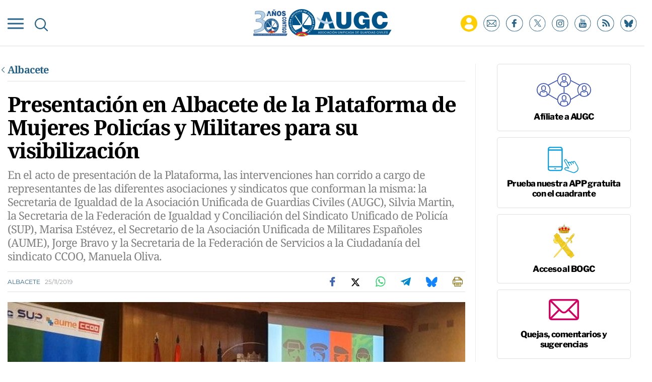

--- FILE ---
content_type: text/html; charset=UTF-8
request_url: https://www.augc.org/actualidad/delegaciones/albacete/presentacion-en-albacete-de-la-plataforma-de-mujeres-policias-y-militares-para-su-visibilizacion_14440_102.html
body_size: 21689
content:
	
	
<!DOCTYPE html>
<html lang="es">
<head>
    <meta charset="utf-8"/>

                        <title>Presentación en Albacete de la Plataforma de</title>
            <meta name="description" content="En el acto de presentación de la Plataforma, las intervenciones han corrido a cargo de representantes de las"/>
            <link rel="canonical" href="https://www.augc.org/actualidad/delegaciones/albacete/presentacion-en-albacete-de-la-plataforma-de-mujeres-policias-y-militares-para-su-visibilizacion_14440_102.html" />
            <meta property="og:title" content="Presentación en Albacete de la Plataforma de"/>
                <meta property="og:url" content="http://www.augc.org/actualidad/delegaciones/albacete/presentacion-en-albacete-de-la-plataforma-de-mujeres-policias-y-militares-para-su-visibilizacion_14440_102.html"/>
        <meta property="og:description" content="En el acto de presentación de la Plataforma, las intervenciones han corrido a cargo de representantes de las"/>
        <meta property="og:image" content="https://www.augc.org/uploads/s1/18/06/8/5e8485d755454242850c3989b8408db463a48967.jpeg"/>
        <meta property="og:image:width" content="670" />
        <meta property="og:image:height" content="300" />
        <meta property="og:type" content="article"/>
    
    <meta property="og:site_name" content="Asociación Unificada de Guardias Civiles"/>

        <meta name="twitter:card" content="summary_large_image"/>
    <meta name="twitter:url" content="http://www.augc.org/actualidad/delegaciones/albacete/presentacion-en-albacete-de-la-plataforma-de-mujeres-policias-y-militares-para-su-visibilizacion_14440_102.html"/>
    <meta name="twitter:title" content="Presentación en Albacete de la Plataforma de - Asociación Unificada de Guardias Civiles"/>
    <meta name="twitter:description" content="En el acto de presentación de la Plataforma, las intervenciones han corrido a cargo de representantes de las"/>
    <meta name="twitter:image" content="https://www.augc.org/uploads/s1/18/06/8/5e8485d755454242850c3989b8408db463a48967.jpeg"/>
    
    <link rel="shortcut icon" type="image/png" href="/favicon.ico"/>

    <meta name="viewport" content="width=device-width, initial-scale=1.0, user-scalable=no, maximum-scale=1" />

    <script data-schema="Organization" type="application/ld+json">
        {"name":"AUGC","url":"https://www.augc.org","logo":"https://www.augc.org/uploads/static/augc/logos/AUGC-snippet-logo.png","sameAs":["https://www.facebook.com/AsociacionUnificadaGuardiasCiviles","https://twitter.com/AUGC_COMUNICA","https://www.instagram.com/augc_guardiacivil/","https://www.youtube.com/user/AUGuardiasCiviles"],"@type":"Organization","@context":"http://schema.org"}
    </script>

            <link rel="amphtml" href="http://www.augc.org/actualidad/delegaciones/albacete/presentacion-en-albacete-de-la-plataforma-de-mujeres-policias-y-militares-para-su-visibilizacion_14440_102_amp.html"/>
                <script type="didomi/javascript" data-purposes="cookies" src="https://www.google.com/recaptcha/api.js" async defer></script>
    
    <script type="text/javascript">window.gdprAppliesGlobally=true;(function(){function n(e){if(!window.frames[e]){if(document.body&&document.body.firstChild){var t=document.body;var r=document.createElement("iframe");r.style.display="none";r.name=e;r.title=e;t.insertBefore(r,t.firstChild)}else{setTimeout(function(){n(e)},5)}}}function e(r,a,o,c,s){function e(e,t,r,n){if(typeof r!=="function"){return}if(!window[a]){window[a]=[]}var i=false;if(s){i=s(e,n,r)}if(!i){window[a].push({command:e,version:t,callback:r,parameter:n})}}e.stub=true;e.stubVersion=2;function t(n){if(!window[r]||window[r].stub!==true){return}if(!n.data){return}var i=typeof n.data==="string";var e;try{e=i?JSON.parse(n.data):n.data}catch(t){return}if(e[o]){var a=e[o];window[r](a.command,a.version,function(e,t){var r={};r[c]={returnValue:e,success:t,callId:a.callId};n.source.postMessage(i?JSON.stringify(r):r,"*")},a.parameter)}}if(typeof window[r]!=="function"){window[r]=e;if(window.addEventListener){window.addEventListener("message",t,false)}else{window.attachEvent("onmessage",t)}}}e("__tcfapi","__tcfapiBuffer","__tcfapiCall","__tcfapiReturn");n("__tcfapiLocator");(function(e,t){var r=document.createElement("link");r.rel="preconnect";r.as="script";var n=document.createElement("link");n.rel="dns-prefetch";n.as="script";var i=document.createElement("link");i.rel="preload";i.as="script";var a=document.createElement("script");a.id="spcloader";a.type="text/javascript";a["async"]=true;a.charset="utf-8";var o="https://sdk.privacy-center.org/"+e+"/loader.js?target_type=notice&target="+t;if(window.didomiConfig&&window.didomiConfig.user){var c=window.didomiConfig.user;var s=c.country;var d=c.region;if(s){o=o+"&country="+s;if(d){o=o+"&region="+d}}}r.href="https://sdk.privacy-center.org/";n.href="https://sdk.privacy-center.org/";i.href=o;a.src=o;var f=document.getElementsByTagName("script")[0];f.parentNode.insertBefore(r,f);f.parentNode.insertBefore(n,f);f.parentNode.insertBefore(i,f);f.parentNode.insertBefore(a,f)})("cdc07f59-7dab-4bcf-b3a2-8aa883aa2684","6WZhntjP")})();</script>
    
    
    <script>
        function getCookie( c_name ) 
        {
            var name = c_name + "=";
            var ca = document.cookie.split(';');
            for(var i=0; i<ca.length; i++) {
                var c = ca[i];
                while (c.charAt(0)==' ') { c = c.substring(1);
                }
                if (c.indexOf(name) != -1) { return c.substring(name.length, c.length);
                }
            }
            return '';
        }
    </script>
    
    


    <!-- Adserver scripts -->
    <!-- /Adserver scripts -->

    
    <!-- Begin comScore Tag -->
    <!-- End comScore Tag -->

    <!-- Google Analytics -->
        <script type="didomi/javascript" data-purposes="cookies,measure_content_performance" async src="https://www.googletagmanager.com/gtag/js?id=G-8TQ8WJXE6Z"></script>
    <script type="didomi/javascript" data-purposes="cookies,measure_content_performance">
    if (getCookie("acceptCookies") !== "1"){
        window.dataLayer = window.dataLayer || [];
        function gtag(){dataLayer.push(arguments);}
        gtag('js', new Date());
              gtag('config', 'UA-36254575-1', {
        'page_title': 'Presentación en Albacete de la Plataforma de',
        'custom_map': {
            'dimension1': 'tagId',
            'dimension2': 'categoryId',
            'dimension3': 'entityType',
            'dimension4': 'subType',
            'dimension6': 'id',
            'dimension7': 'tagTitle',
            'dimension8': 'categoryTitle',
            'dimension9': 'authorId',
            'dimension10': 'authorTitle',
            'dimension11': 'userId',
            'dimension12': 'userTitle',
            'dimension13': 'subSite',
            'metric1': 'scrollDepth',
            'metric2': 'facebookClick',
            'metric3': 'twitterClick',
            'metric4': 'googleClick',
            'metric5': 'whatsappClick'
        },
        'dimension1': '71',
        'dimension2': '10034',
        'dimension3': '102',
        'dimension4': '1',
        'dimension6': '14440',
        'dimension7': 'Igualdad de Género',
        'dimension8': 'Albacete',
        'dimension9': '',
        'dimension10': '',
        'dimension11': '1',
        'dimension12': 'A',
        'dimension13': '1'
    });
          gtag('config', 'G-8TQ8WJXE6Z');

    }
    </script>
        <!-- Google Analytics -->

    
    
    <script type="didomi/javascript" data-purposes="cookies" src="https://cdn.onesignal.com/sdks/OneSignalSDK.js" async=""></script>
    <script type="didomi/javascript" data-purposes="cookies">
    if (getCookie("acceptCookies") !== "1"){
        var OneSignal = window.OneSignal || [];
          OneSignal.push(function() {
            OneSignal.init({
              appId: "e13f31b7-118a-4432-88a1-f16166e24410",
            });
          });
    }
      
    </script>

		
	<link rel="stylesheet" href="/css/c142d53.css?v=676136bd32122" />

	</head>
<body itemscope itemtype="http://schema.org/WebPage"     class="article category-10034">
<div class="page">
    <div class="cscontent">
                <div class="row row-top">
    <div class="col-xs-12 col-sm-12 col-md-12 col-lg-12"><div class="csl-inner csl-hot">
    
        <header id="header" class="mainheader is-reduced">
        
        <div class="mainheader__container">
            <div class="mainheader__preheader preheader">
                <div class="container">
                    <div class="preheader__wrapper">
                        <p class="preheader__calendar">
                            <time class="preheader__date"></time>
                        </p>
                        <div class="preheader__subwrapper">
                            <p class="preheader__mail">
                                <a href="#subscribe">ALTA NEWSLETTER</a>
                            </p>
                            <p class="preheader__join">
                                <a href="/afiliate.html">AFÍLIATE</a>
                            </p>
                        </div>
                    </div>
                </div>
            </div>
            <div class="container">
                <div class="mainheader__wrapper">
                    <div class="burguer-menu" v-on:click="toggleNav" v-bind:class="{ 'is-active': isCloseBurguer}">
                        <div class="burguer-menu__box">
                            <div class="burguer-menu__inner"></div>
                        </div>
                    </div>
                    <div class="mainheader__searchbutton" v-on:click="toggleSearch">
                        <img class="mainheader__searchimg"
                             src="/uploads/static/augc/icons/ico-search-blue.svg"
                             alt="">
                    </div>
                    <form class="mainheader__search mainsearch" v-bind:class="{ 'is-open': searchOpened}"
                          action="/buscador.html">
                        <input type="search" ref="search01" class="mainsearch__input" placeholder="Buscar"
                               name="search">
                        <button type="submit" class="mainsearch__send"></button>
                        <div class="mainsearch__close" v-on:click="toggleSearch"></div>
                    </form>

                                            <div class="mainheader__logo mainlogo">
                                                <a class="mainlogo__link"
                               href="/"
                               title="Asociación Unificada de Guardias Civiles">
                                <img class="mainlogo__img"
                                     src="/uploads/static/augc/logos/mainlogo.svg"
                                     alt="Logo AUGC"
                                     title="Asociación Unificada de Guardias Civiles"/>
                            </a>
                                            </div>
                    
                    <div class="mainheader__social mainsocial" data-add-is-logged >
                        <div class="private-zone private-add-load-element" data-id="privatezone-menu" data-action="/_call?controller=ComitiumSuite%5CBundle%5CCSBundle%5CWidgets%5CHeader%5CController%5CWidgetController&amp;action=renderLoggedContent&amp;_parameters=rmRloz4pLnBBZclZn6vrMflTMwNDVvDw7fc1BKLtj0fPEAi1R5nw0G7IwFpeiFrw8TFC2I24YaK96wsShUsQ%252BweEaPVANjqPULurEyySAe7bL9rjnwMgdL6V2ccsVjXlhwI69t%252B0jqy7xV5y3jPKTpbBKen8RkByzIT5H7xR5ZhjTBq5kY8UhL%252FJmhnON0JSnQzoCsOwp1p47BkWU12d3e2MIW95D%252BdBa2jw94fb6EukJdyuaW7BLVAoMheePmjQD4YNC3vXy7b56K5GYJf448do6vaOb8X70D6MqYbapDmO9XU%252BIXOt8altzTdoXNiA3ZUIMoglQ14vz%252FzGWqzqHqh1w%252F4o21jvMlvudyEa1Xbs5g7yNj1G3cpt%252BCVkHV63V6Lnlj8tI%252BlIIjmVtwp7WcadtM8D8PLHbu5Izd79bwUXRj1R2%252FYNy%252BZ50hMqUM8iRVe4Vncih3hUwh7Nfo3jdPCLOFUUuWg6Q2S%252Bo1nkRkKiawAdnVZRfHKdspvThpeQlKrM4vVaLAnq%252FMNLmUeTo3gXIJKM7SQ%252BtFXUB9OoP3wrY3vXgvreKTWIIC5N733uloYeapRDkRLsb%252BntRD4VhiXfyJkYX1nV2l06TIBbtpHQ3wG27MWWVzTnYkzj%252BDNbLqRnlKwi6%252FHhv%252FUFzReOLKY6y3xPnY3tW4jXr3XD23cUHjkp2E5NQtHsgIcgJCUBwKo%252Bd%252B2roXz8TGuEAyMW5gBqxJ8CT%252FYtlW%252Fj4qtVDPlGDSpvNPLcT5ag1Q4qIMuEsl0r3Hmn4yf%252Banbem5c2%252Fn2jFmwnyjacaM0CNt2InRUa0lbvyI%252BqJwGnMctrQx9MXY25Hc3De4cKOf1HPSANun%252BSzeBbW8vvOkh4KeqtOJdbSKeqnhC7nHvK6u8rBB9b%252BObK4TGrnWLfxmVzpypogCOsgSBUORybyIaNGUJeQZ79UumJ0KOKcbGaQoEDWAGt2SzbaUyhGWAZw5FVW6E2KixoQkNs2YJFMOMzDNSD%252FxKjGhknwrKgWfqKMDwrmr633yGd58oX9h%252BftQRj9NttqvD3F78K%252F1XuTwkuDPBvw9xt0KIzasA0EfQMigvSEkiLWN4KmykoqLTOFoICOblx3n724eHTZjBYBoNn%252Bsg4eiecUrPlPiH9OBXBE7hhILdldnvSmf7NgjIavNFmtIDenEHN2xky3Mt9aEhqHGwL%252B4Pg6WM9spt%252FmusMFuSgcXCN8ljFIXD2mEpHvJAp2GsvhwL76NBuNSDxZrmGvsyzAjrpct5xsRz7IGCCvhTZ2m2HxvHfNl1A1XV32TQK36P3Hq1w8Hc2J33ZK%252BtLZPo3SkejB%252FfIerumR9Y7iDpfC3fy4gJNjS8nLRVpSduHAenYo2DHIKo5Jt%252FXc1q36LIQ3H%252Fm0vmn%252Bcvmu%252BDBlpj6%252F3khhxB%252BkPVM0sZUIyOycjmIQa0%252FTQHaOKCJrVkFcdtYGRuRoU0PVrMH6L4oi1W%252FGUwRg6g5ILwUo4ZtXkoTq0dh79Q1IdOq8Q4YV64JTeJbxC8pxb9pBhathc55J1%252BNUIN%252BmxFAbhDAPCcoF8af9MI7xg%253D%253D">
                            <a href="/zona-privada.html" class="private-zone__link" title=""></a>                        </div>
                        <ul class="mainsocial__list">
                            <li class="mainsocial__item is-display-onreduced">
                                <a href="#subscribe"
                                   title="Suscríbete a nuestro newsletter"
                                   class="mainsocial__link" rel="noreferrer noopener nofollow">
                                    <img src="/uploads/static/augc/icons/ico-newsletter.svg"
                                         alt="Suscríbete a nuestro newsletter"
                                         class="mainsocial__img">
                                </a>
                            </li>
                            <li class="mainsocial__item">
                                <a target="_blank"
                                   href="https://www.facebook.com/AsociacionUnificadaGuardiasCiviles"
                                   title="Síguenos en Facebook"
                                   class="mainsocial__link" rel="noreferrer noopener nofollow">
                                    <img src="/uploads/static/augc/icons/ico-fb.svg"
                                         alt="Síguenos en Facebook"
                                         class="mainsocial__img">
                                </a>
                            </li>
                            <li class="mainsocial__item">
                                <a target="_blank"
                                   href="https://x.com/AUGC_COMUNICA"
                                   title="Síguenos en X"
                                   class="mainsocial__link" rel="noreferrer noopener nofollow">
                                    <img src="/uploads/static/augc/icons/ico-x-blue.svg"
                                         alt="Síguenos en X"
                                         class="mainsocial__img">
                                </a>
                            </li>
                            <li class="mainsocial__item">
                                <a target="_blank"
                                   href="https://www.instagram.com/augc_guardiacivil"
                                   title="Síguenos en Instagram"
                                   class="mainsocial__link" rel="noreferrer noopener nofollow">
                                    <img src="/uploads/static/augc/icons/ico-instagram.svg"
                                         alt="Síguenos en Instagram"
                                         class="mainsocial__img">
                                </a>
                            </li>
                            <li class="mainsocial__item">
                                <a target="_blank"
                                   href="https://www.youtube.com/user/AUGuardiasCiviles"
                                   title="Síguenos en Youtube"
                                   class="mainsocial__link" rel="noreferrer noopener nofollow">
                                    <img src="/uploads/static/augc/icons/ico-yt.svg"
                                         alt="Síguenos en Youtube"
                                         class="mainsocial__img">
                                </a>
                            </li>
                            <li class="mainsocial__item">
                                <a target="_blank"
                                   href="/uploads/feeds/feed_augc_es.xml"
                                   title="Síguenos en RSS"
                                   class="mainsocial__link" rel="noreferrer noopener nofollow">
                                    <img src="/uploads/static/augc/icons/ico-rss.svg"
                                         alt="Síguenos en RSS"
                                         class="mainsocial__img">
                                </a>
                            </li>
                             <li class="mainsocial__item">
                                <a target="_blank"
                                   href="https://bsky.app/profile/augc.org"
                                   title="Suscríbete a Bluesky"
                                   class="mainsocial__link" rel="noreferrer noopener nofollow">
                                    <img src="/uploads/static/augc/icons/ico-bluesky-blue.svg"
                                         alt="Suscríbete a Bluesky"
                                         class="mainsocial__img">
                                </a>
                            </li>
                        </ul>
                    </div>
                                                                                                    </div>
            </div>


        <div class="mainheader__menu" v-show="navOpened || !isReduced" v-bind:class="{ 'is-open': navOpened }">
            <div class="container">
                <form action="/buscador.html" class="mobile-search">
                    <input type="search"
                           placeholder="Buscar"
                           class="mobile-search__input" name="search">
                    <button type="submit" class="mobile-search__send"></button>
                </form>

                                                    

    <nav class="mainmenu__nav">
        <ul class="mainmenu">
                                                                            <li class="mainmenu__item"
                    >
                    <p class="mainmenu__text">
                            <a  href="/zona-privada.html" title="Zona Privada" class="mainmenu__link" rel="follow">Zona Privada</a>
                    </p>
                                    </li>
                                                                            <li class="mainmenu__item"
                    >
                    <p class="mainmenu__text">
                            <a  href="/afiliate.html" title="Afíliate" class="mainmenu__link" rel="follow">Afíliate</a>
                    </p>
                                    </li>
                                                                            <li class="mainmenu__item"
                    >
                    <p class="mainmenu__text">
                            <a  href="/quienes-somos.html" title="Quiénes somos" class="mainmenu__link" rel="follow">Quiénes somos</a>
                    </p>
                                    </li>
                                                                            <li class="mainmenu__item"
                    >
                    <p class="mainmenu__text">
                            <a  href="/propuestas.html" title="Propuestas al consejo" class="mainmenu__link" rel="follow">Propuestas al consejo</a>
                    </p>
                                    </li>
                                                                            <li class="mainmenu__item has-submenu"
                    >
                    <p class="mainmenu__text">
                            <a  href="/descargas.html" title="Descargas" class="mainmenu__link" rel="nofollow">Descargas</a>
                    </p>
                                            <ul class="mainmenu__submenu" >
                                                                                            <li class="mainmenu__submenu-item"                                     >
                                    <p class="mainmenu__text">
                                            <a  href="https://convenios.augc.org/" title="Ofertas y convenios" class="mainmenu__link" rel="nofollow">Ofertas y convenios</a>
                                    </p>
                                                                    </li>
                                                                                            <li class="mainmenu__submenu-item"                                     >
                                    <p class="mainmenu__text">
                                            <a  href="/descargas.html?type=20002" title="Boletín informativo" class="mainmenu__link" rel="nofollow">Boletín informativo</a>
                                    </p>
                                                                    </li>
                                                                                            <li class="mainmenu__submenu-item"                                     >
                                    <p class="mainmenu__text">
                                            <a  href="/descargas.html?type=20001" title="Instancias" class="mainmenu__link" rel="nofollow">Instancias</a>
                                    </p>
                                                                    </li>
                                                                                            <li class="mainmenu__submenu-item"                                     >
                                    <p class="mainmenu__text">
                                            <a  href="/descargas.html?type=20000" title="Legislación" class="mainmenu__link" rel="nofollow">Legislación</a>
                                    </p>
                                                                    </li>
                                                    </ul>
                                    </li>
                                                                            <li class="mainmenu__item"
                    >
                    <p class="mainmenu__text">
                            <a  href="/delegaciones.html" title="Delegaciones" class="mainmenu__link" rel="follow">Delegaciones</a>
                    </p>
                                    </li>
                                                                            <li class="mainmenu__item"
                    >
                    <p class="mainmenu__text">
                            <a  href="/actualidad" title="Noticias" class="mainmenu__link" rel="follow">Noticias</a>
                    </p>
                                    </li>
                                                                            <li class="mainmenu__item is-private-zone"
                    >
                    <p class="mainmenu__text">
                            <a  href="/" title="Inicio" class="mainmenu__link" rel="follow">Inicio</a>
                    </p>
                                    </li>
                    </ul>
            </nav>
                
            </div>
        </div>
        </div>
    </header>
    <script>
        document.addEventListener("DOMContentLoaded", function () {
            var dt = new Date();
            var options = {
                hour12: false,
                weekday: 'long',
                year: 'numeric',
                month: 'long',
                day: '2-digit',
            };
            var template = dt.toLocaleString('es-ES', options).toUpperCase();
            template = template.replace(",", "");
            $('.preheader__date').html(template);
        });
    </script>
    </div></div>
</div>
<div class="row row-fullpage">
    <div class="col-xs-12 col-sm-12 col-md-12 col-lg-12"><div class="csl-inner csl-hot"><script async src="https://pagead2.googlesyndication.com/pagead/js/adsbygoogle.js?client=ca-pub-8191022223702672" crossorigin="anonymous"></script></div></div>
</div>
<div class="container">
    <div class="row row-content">
        <div class="col-xs-12 col-sm-12 col-lg-9 col-md-9"><div class="csl-inner csl-hot">
<article class="mainarticle">
            

        <div class="back-title">
        <div class="back-title__title">
            
                <a  href="https://www.augc.org/actualidad/delegaciones/albacete" title="Albacete" class="back-title__link">Albacete</a>
        </div>
    </div>
    
        <h1 class="mainarticle__title">Presentación en Albacete de la Plataforma de Mujeres Policías y Militares para su visibilización</h1>


            <h2 class="mainarticle__subtitle">En el acto de presentación de la Plataforma, las intervenciones han corrido a cargo de representantes de las diferentes asociaciones y sindicatos que conforman la misma: la Secretaria de Igualdad de la Asociación Unificada de Guardias Civiles (AUGC), Silvia Martin, la Secretaria de la Federación de Igualdad y Conciliación del Sindicato Unificado de Policía (SUP), Marisa Estévez, el Secretario de la Asociación Unificada de Militares Españoles (AUME), Jorge Bravo y la Secretaria de la Federación de Servicios a la Ciudadanía del sindicato CCOO, Manuela Oliva.</h2>
        <div class="mainarticle__author">
            </div>
    <div class="mainarticle__wrapper">
        <p class="mainarticle__category">
                            
                    <a  href="https://www.augc.org/actualidad/delegaciones/albacete" title="Albacete" class="mainarticle__catlink">Albacete</a>
                        <time class="mainarticle__date">25/11/2019</time>
        </p>

            <ul class="mainarticle__share">
        <li class="mainarticle__shareitem">
            <a class="mainarticle__sharelink" href="https://www.facebook.com/sharer/sharer.php?u=https://www.augc.org/actualidad/delegaciones/albacete/presentacion-en-albacete-de-la-plataforma-de-mujeres-policias-y-militares-para-su-visibilizacion_14440_102.html" target="_blank" title="Facebook" rel="nofollow">
                <img src="/uploads/static/augc/icons/share-fb.svg" alt="" class="mainarticle__shareimg">
            </a>
        </li>

        <li class="mainarticle__shareitem">
            <a class="mainarticle__sharelink" href="https://twitter.com/intent/tweet?text=Presentación en Albacete de la Plataforma de Mujeres Policías y Militares para su visibilización via%20%40AUGC_COMUNICA%3A&url=https%3A%2F%2Fwww.augc.org%2Factualidad%2Fdelegaciones%2Falbacete%2Fpresentacion-en-albacete-de-la-plataforma-de-mujeres-policias-y-militares-para-su-visibilizacion_14440_102.html" target="_blank" title="X" rel="noreferrer noopener nofollow">
                <img src="/uploads/static/augc/icons/share-x.svg" alt="" class="mainarticle__shareimg">
            </a>
        </li>

        <li class="mainarticle__shareitem is-desktop">
            <a class="mainarticle__sharelink" href="https://web.whatsapp.com/send?text=Presentación en Albacete de la Plataforma de Mujeres Policías y Militares para su visibilización https://www.augc.org/actualidad/delegaciones/albacete/presentacion-en-albacete-de-la-plataforma-de-mujeres-policias-y-militares-para-su-visibilizacion_14440_102.html" data-action="share/whatsapp/share" target="_blank" rel="noreferrer noopener nofollow">
                <img src="/uploads/static/augc/icons/share-whtspp.svg" alt="" class="mainarticle__shareimg">
            </a>
        </li>
        <li class="mainarticle__shareitem is-mobile">
            <a class="mainarticle__sharelink" href="https://api.whatsapp.com/send?text=Presentación en Albacete de la Plataforma de Mujeres Policías y Militares para su visibilización https://www.augc.org/actualidad/delegaciones/albacete/presentacion-en-albacete-de-la-plataforma-de-mujeres-policias-y-militares-para-su-visibilizacion_14440_102.html" data-action="share/whatsapp/share" target="_blank" rel="noreferrer noopener nofollow">
                <img src="/uploads/static/augc/icons/share-whtspp.svg" alt="" class="mainarticle__shareimg">
            </a>
        </li>

        <li class="mainarticle__shareitem is-desktop">
            <a class="mainarticle__sharelink" href="https://web.telegram.org/#/im?tgaddr=tg://msg_url?url=https://www.augc.org/actualidad/delegaciones/albacete/presentacion-en-albacete-de-la-plataforma-de-mujeres-policias-y-militares-para-su-visibilizacion_14440_102.html&text=Presentación en Albacete de la Plataforma de Mujeres Policías y Militares para su visibilización" target="_blank" rel="noreferrer noopener nofollow">
                <img src="/uploads/static/augc/icons/share-telegram.svg" alt="" class="magazine-viewer__shareimg loading">
            </a>
        </li>
        <li class="mainarticle__shareitem is-mobile">
            <a class="mainarticle__sharelink" href="https://t.me/share/url?url=https://www.augc.org/actualidad/delegaciones/albacete/presentacion-en-albacete-de-la-plataforma-de-mujeres-policias-y-militares-para-su-visibilizacion_14440_102.html&text=Presentación en Albacete de la Plataforma de Mujeres Policías y Militares para su visibilización" target="_blank" rel="noreferrer noopener nofollow">
                <img src="/uploads/static/augc/icons/share-telegram.svg" alt="" class="mainarticle__shareimg">
            </a>
        </li>

        <li class="mainarticle__shareitem">
            <a class="mainarticle__sharelink" href="https://bsky.app/intent/compose?text=Presentaci%C3%B3n%20en%20Albacete%20de%20la%20Plataforma%20de%20Mujeres%20Polic%C3%ADas%20y%20Militares%20para%20su%20visibilizaci%C3%B3n%20https%3A%2F%2Fwww.augc.org%2Factualidad%2Fdelegaciones%2Falbacete%2Fpresentacion-en-albacete-de-la-plataforma-de-mujeres-policias-y-militares-para-su-visibilizacion_14440_102.html" target="_blank" title="Bluesky" rel="noreferrer noopener nofollow">
                <img src="/uploads/static/augc/icons/share-bluesky.svg" alt="Compartir en Bluesky" class="mainarticle__shareimg">
            </a>
        </li>

        <li class="mainarticle__shareitem">
            <a class="mainarticle__sharelink" href="javascript:window.print()" title="Imprimir noticia">
                <img src="/uploads/static/augc/icons/share-printer.svg" alt="" class="mainarticle__shareimg">
            </a>
        </li>
    </ul>

    </div>


    <div class="mainarticle__main-media">
            <figure class="mainarticle__fig">
                
    
    
    
    
                
    <picture >
                                                    <source data-srcset="https://www.augc.org/uploads/s1/56/57/9/5e8485d755454242850c3989b8408db463a48967_2_400x240.jpeg" media="(max-width:767px)" />
                                
        
                    <img data-src="https://www.augc.org/uploads/s1/18/06/8/5e8485d755454242850c3989b8408db463a48967.jpeg" alt="Un momento de la presentación." title="Un momento de la presentación."  class="mainarticle__img" />
            </picture>


            <figcaption class="mainarticle__cap">Un momento de la presentación.</figcaption>
        </figure>
    
    
    </div>

    
            
            
<div class="mainarticle__body">
    <p>La Diputaci&oacute;n de Albacete acogi&oacute; el pasado viernes la presentaci&oacute;n de la Plataforma de Mujeres Polic&iacute;as y Militares para la visibilizaci&oacute;n en la provincia, que tiene como objetivo acabar con los obst&aacute;culos que las mujeres sufren en los colectivos de la Guardia Civil, la Polic&iacute;a o el Ej&eacute;rcito, poniendo de manifiesto su problem&aacute;tica y visibiliz&aacute;ndola.</p>

<p>En el acto de presentaci&oacute;n&nbsp;de la Plataforma, las intervenciones han corrido a cargo de representantes de las diferentes asociaciones y sindicatos que conforman la misma: la Secretaria de Igualdad de la Asociaci&oacute;n Unificada de Guardias Civiles (AUGC), Silvia Martin, la Secretaria de la Federaci&oacute;n de Igualdad y Conciliaci&oacute;n del Sindicato Unificado de Polic&iacute;a (SUP), Marisa Est&eacute;vez, el Secretario de la Asociaci&oacute;n Unificada de Militares Espa&ntilde;oles (AUME), Jorge Bravo y la Secretaria de la Federaci&oacute;n de Servicios a la Ciudadan&iacute;a del sindicato CCOO, Manuela Oliva.</p>

<p>Esta plataforma pretende visibilizar a las mujeres que trabajan en los diferentes Cuerpos y Fuerzas de Seguridad del Estado como son la Polic&iacute;a Local, Polic&iacute;a Nacional, Guardia Civil y Fuerzas Armadas, y acabar con las desigualdades y las dificultades que tienen por su condici&oacute;n de mujeres en estas profesiones de seguridad ciudadana y ofrecer un ejemplo de Igualdad al conjunto de la sociedad.</p>

<p>Cuestiones como el acoso laboral y sexual, la conciliaci&oacute;n o el ascenso en la escala de mando donde se toman las decisiones son algunas de las reivindicaciones que plantea la Plataforma, as&iacute; como &nbsp;la poca representaci&oacute;n de mujeres en estos cuerpos, siendo de un 7,5% en la Guardia Civil; de un 14,3% en el Cuerpo Nacional de Polic&iacute;a y de un 12,8% en el Ej&eacute;rcito. En el caso de la Polic&iacute;a Local, las cifras son m&aacute;s complejas porque existen m&aacute;s de 2.000 cuerpos,&nbsp; en Albacete en concreto, de los 179 efectivos, s&oacute;lo 15 son mujeres (poco m&aacute;s del 8%).</p>

<p>El escaso porcentaje que representan la mujer en el cuerpo de la Guardia Civil, rese&ntilde;ando que en Albacete tan s&oacute;lo un 4% las agentes femeninas que conforman la plantilla en esta provincia, la falta de medidas de conciliaci&oacute;n de la vida personal, familiar y laboral sobre todo atendiendo a los efectivos que desarrollan su labor en el &aacute;mbito rural y la carencia de perspectiva de g&eacute;nero en las dotaciones y medios espec&iacute;ficos para las agentes, fueron temas tratados por la representante de AUGC Silvia Mart&iacute;n.</p>

<p>La Plataforma, que <strong>tambi&eacute;n aglutina a Polic&iacute;a locales, Polic&iacute;a Foral, Ertzaintza y Mossos de Esquadra, ha sido presentada ya en las siguientes localidades: </strong>Murcia, Valencia, Madrid y Melilla con el compromiso, adem&aacute;s de visibilizar a la mujer en estos Cuerpos, de llevar a cabo acciones a nivel estatal que trasladar&aacute;n a cada territorio, exigiendo&nbsp; al Estado un compromiso real de igualdad. En el &aacute;mbito europeo esta iniciativa se ha dado a conocer en EUROCOP y EUROMIL, organizaciones que representan a asociaciones y sindicatos policiales y militares, donde ha tenido buena acogida, y pretende ser una referencia para impulsar la igualdad en estos &aacute;mbitos en otros pa&iacute;ses europeos.</p>

<p>&nbsp;</p>
</div>

    <script type="application/ld+json">{"@context":"http:\/\/schema.org","@type":"NewsArticle","mainEntityOfPage":{"@type":"WebPage","@id":"https:\/\/www.augc.org\/actualidad\/delegaciones\/albacete\/presentacion-en-albacete-de-la-plataforma-de-mujeres-policias-y-militares-para-su-visibilizacion_14440_102.html"},"headline":"Presentaci\u00f3n en Albacete de la Plataforma de Mujeres Polic\u00edas y Militares para su visibilizaci\u00f3n","image":{"@type":"ImageObject","url":"https:\/\/www.augc.org\/uploads\/s1\/18\/06\/8\/5e8485d755454242850c3989b8408db463a48967.jpeg","width":670,"height":300},"datePublished":"2019-11-25T15:41:00+0100","dateModified":"2020-03-03T13:04:30+0100","publisher":{"@type":"Organization","name":"AUGC","logo":{"@type":"ImageObject","url":"https:\/\/www.augc.org\/uploads\/static\/augc\/logos\/AUGC-snippet-logo.png","width":327,"height":60}},"description":"La Diputaci\u00f3n de Albacete acogi\u00f3 el pasado viernes la presentaci\u00f3n de la Plataforma de Mujeres Polic\u00edas y Militares para la visibilizaci\u00f3n en la provincia, que tiene como objetivo acabar con los obst\u00e1culos que las mujeres sufren en los colectivos de la Guardia Civil, la Polic\u00eda o el Ej\u00e9rcito, poniendo de manifiesto su problem\u00e1tica y visibiliz\u00e1ndola. En el acto de presentaci\u00f3n de la Plataforma, las intervenciones han corrido a cargo de representantes de las diferentes asociaciones y sindicatos que conforman la misma: la Secretaria de Igualdad de la Asociaci\u00f3n Unificada de Guardias Civiles (AUGC), Silvia Martin, la Secretaria de la Federaci\u00f3n de Igualdad y Conciliaci\u00f3n del Sindicato Unificado de Polic\u00eda (SUP), Marisa Est\u00e9vez, el Secretario de la Asociaci\u00f3n Unificada de Militares Espa\u00f1oles (AUME), Jorge Bravo y la Secretaria de la Federaci\u00f3n de Servicios a la Ciudadan\u00eda del sindicato CCOO, Manuela Oliva. Esta plataforma pretende visibilizar a las mujeres que trabajan en los diferentes Cuerpos y Fuerzas de Seguridad del Estado como son la Polic\u00eda Local, Polic\u00eda Nacional, Guardia Civil y Fuerzas Armadas, y acabar con las desigualdades y las dificultades que tienen por su condici\u00f3n de mujeres en estas profesiones de seguridad ciudadana y ofrecer un ejemplo de Igualdad al conjunto de la sociedad. Cuestiones como el acoso laboral y sexual, la conciliaci\u00f3n o el ascenso en la escala de mando donde se toman las decisiones son algunas de las reivindicaciones que plantea la Plataforma, as\u00ed como la poca representaci\u00f3n de mujeres en estos cuerpos, siendo de un 7,5% en la Guardia Civil; de un 14,3% en el Cuerpo Nacional de Polic\u00eda y de un 12,8% en el Ej\u00e9rcito. En el caso de la Polic\u00eda Local, las cifras son m\u00e1s complejas porque existen m\u00e1s de 2.000 cuerpos, en Albacete en concreto, de los 179 efectivos, s\u00f3lo 15 son mujeres (poco m\u00e1s del 8%). El escaso porcentaje que representan la mujer en el cuerpo de la Guardia Civil, rese\u00f1ando que en Albacete tan s\u00f3lo un 4% las agentes femeninas que conforman la plantilla en esta provincia, la falta de medidas de conciliaci\u00f3n de la vida personal, familiar y laboral sobre todo atendiendo a los efectivos que desarrollan su labor en el \u00e1mbito rural y la carencia de perspectiva de g\u00e9nero en las dotaciones y medios espec\u00edficos para las agentes, fueron temas tratados por la representante de AUGC Silvia Mart\u00edn. La Plataforma, que tambi\u00e9n aglutina a Polic\u00eda locales, Polic\u00eda Foral, Ertzaintza y Mossos de Esquadra, ha sido presentada ya en las siguientes localidades: Murcia, Valencia, Madrid y Melilla con el compromiso, adem\u00e1s de visibilizar a la mujer en estos Cuerpos, de llevar a cabo acciones a nivel estatal que trasladar\u00e1n a cada territorio, exigiendo al Estado un compromiso real de igualdad. En el \u00e1mbito europeo esta iniciativa se ha dado a conocer en EUROCOP y EUROMIL, organizaciones que representan a asociaciones y sindicatos policiales y militares, donde ha tenido buena acogida, y pretende ser una referencia para impulsar la igualdad en estos \u00e1mbitos en otros pa\u00edses europeos."}</script>
    
    
    
    
            <div class="category-list">
            <p class="category-list__title">Archivado en:</p>
            <ul class="category-list__list">
                                    <li class="category-list__item">
                        <p class="category-list__cat">
                            <a  href="https://www.augc.org/tag/igualdad-de-genero" title="Igualdad de Género" class="category-list__link">Igualdad de Género</a>
                        </p>
                    </li>
                                    <li class="category-list__item">
                        <p class="category-list__cat">
                            <a  href="https://www.augc.org/tag/violencia-de-genero" title="Violencia de Género" class="category-list__link">Violencia de Género</a>
                        </p>
                    </li>
                            </ul>
        </div>
    
        </article><div class="not-logged" data-lgin="/_call?controller=ComitiumSuite%5CBundle%5CCSBundle%5CWidgets%5CComments%5CController%5CWidgetController&amp;action=renderLoggedContent&amp;_parameters=rmRloz4pLnBBZclZn6vrMXC6uVKARN7TkG%252BnTJFy7d10yXuIqyZgGVm4QoSgh8oyhC7TVXpgzZuPtwGF3RmSclXNPjCjBl0ETLcvF%252BErqQkpnkSBKwE3eGGAXH3PvOdw65u6X9l9egsro0uGJWFmsElf%252ByD1gAmRpLshiCka2il%252B3Rgt7%252Bpqh39miTVKaSB43HUiwmj%252BjAdMmNtH6kG9rzo1v%252FObFdDZq688QpQSutlY96TWwJKfjG33RvuMOQybKFrN6EeOuDmLd1jx98Llb4Wng2bSDqC5cpbMTcCNpoICkVOh8w7%252BwuetPXFvJRgUsJQ5fNP1qzV%252BvMS9tKyhyfrIOvIm8YMf0uBnlwCfzOeMmKC1fBEzzM5lZNKJTb1p7YPXDDRJdwNKgLAfh%252Bg%252Fv0t9VLO%252FrGCm3fYxBZGtVUJGW%252BE9RNmOuAreP4kBqfydkVZkduJIBKfrgMRHYJdtS2FXvFsXomdr%252F2WUvqFzJ%252Bi6BFZOlsCIXOOxQC6wi7OIV03KnstzajxZS40AZrYnatFY%252FODVn%252Fh%252BbJpfqF%252BVdjvtSoNJ71B9X6nFgWT4jFld67coLa1bU3sZXdfWLAbUGxTk106RGzWUL39KFpRCDGc7sXprpJPZe8fp1ifRyuywWqi0aZZ80mua9TM5CGs2istBhECbAmEQnhwSOQebEzTwy%252FUKzhAlNtdTXmdUyBXfpuV8EPL1hFFmiZiiTCW6pdwJOQeEwt0PO2KKEwRUJhd9aMbgJhoDFLpoLg2KjpKB1zUmvpuVjjjS6XFyqvPybeQXPIVfyuuVBXrOufcetwJp4HVtx7H5%252BIrSoNO8egZTvlPBSE2xsWFQxTsVYBBcTd9ZVsjCQvf4PzS%252FOq2QYUaQaV8kJiCIV%252FKWPx%252B74D9AAAYnA%252B9O8Kgvm8ejQbzyHuKS5UTIudDoX5CVeLbR515sIb3eyFcLhsSGoYhEZ73YCSsp12N3V3QKgK1Ks8rQdnMbxpRIASfPBmVv%252BRXwBrkcGfn8qkXYP0vk7fCyeoIvtT2uRfoaWmXSPmjDcMdbpH5bulZ2ommcxWNCFiKJ%252B1WTDmpqRS8bG7xXzaQX%252BXNbc5PJVedS7KDMSB9dKWP5mQbSyvwznz2e%252BRhLTV9BP5ADNgX856HiqtKUKePrMhbAIFa%252FCaUVdTze8nzlxQ9gdmAAy0%252FQ7TNWAq0lbEhHd%252F23%252FWHXqjYH8qWu537p%252BGQCIbtR6Gy2BGmUZIVlXi7WwT2a%252Fv9hkMwxRCgzFiaWESnUeLS7FaCuXboze0gl7kt9pJ1HihdhLf96YZ8MyJ%252B2wfNfOJb6rY3Vx4wUKrSWd4to631TQU31ib289rpa4AGlE4Df%252FbDN%252B22V%252Fa%252BpWt90ECwQCjfGGEi%252FHj%252F4bekvHFRhd0uro6uIGQDHlKkbmmXMvUJh1gBsYcFmFFm%252Ban5A8tW%252BLFB9%252FGdnwk09%252FJopcEsdPIApVZcmcNqi%252FDfycVq1w9GMkj0abD4s88%252FVHQBeAuNKn%252Bv4wLG65dlL1ScWXK6WTVzILaexi%252BPxhBI3BXvW2%252Bx3Qk7sFYbbFLPScLEq0TPjelpDaHV6L4ZpLSWR6pf18PFjnesxIgn9EyE7OJ9AdfTAPQ5ls%252FlSBbq9M4n6e0LMsQPmasrwnXoBxXIZmgXy4x%252BO5fPfUZ5HktQRhVCIvhbAzgM8gNzpkLnktV3VveGwb6oeEioYzNItDuCx9df1EpFjtLKLxhFzXkA2M9vYww18W%252FcBIAcAH1jIXsZ8%252BBLlGRqnl522PqHIF8h%252FrMUlV%252BPYkcGxrHo3uN%252FPs0y9TE2GjODiLXn48dao%252BMAQn1s1eh1%252FvKd2zk4HbMISX2loVHPZIi3Spi3B5GuIwPcIdeXRmNsfldbxpx3kbeSoW5nj%252FsuI4WDf0iy%252FeuITGubQWBcycFhG8FAfnd90oLiACPyvNQgBLm2df1AcgzHLZmuecw2k9qrzNiohrKg1tE%252BseC9UH1bh7xQNH4HHYkjOQIg5KTqX2zIOiylBvmTn2GL49%252BxFCaTmNYxewpXFBp%252F3m4sI%252BHSEeAjDGQxCSZWQWXAk3Y06l7vJxs3%252BtjgQ%252F8TADoVPpJBBI5f0pJYEXUfkEjrKP4TnCXN968wTyyZbgjJZFpV23e3CdrQm9NRlD9bsskwfRBTdqS3ICiebppEp7KVTPMc128q2uFlNqPe8X6dMQZZjkg%252FKF50KEXzGrVyntDjj8ClWGmlIOYpnm%252BwYqO6dwKlMZs2Xx6fXMGH3AwLwMjVWH0yR5s7hR7g2YPUmYHMblxy%252B6iyRnyb5gvkWh73E3qlnixPs88t%252BChvNPiduZ9LpcQwSpbqwY6WftcrXa11jPZHoNgdWQuVeMUFSlXoBnrPko0AqFRrMA5xK5SjlixiDVGIdU4tpiy6ppvu5hmuQAGir28GOOGVala7x76Jz8Aw6MsxEEpmPvnX9PiUA3%252FgQP5Z%252B%252Fc5%252BBlxZ6v8OplzGiIiDhd5gHgycRYvlu7ZchQl2G%252Fdpq%252FEKOZuqLefycCrMgQgvnXNRi996bkIP4CEKLiOQgGVA2Gv9rE2NKBotcUMjirDxKANZbp4EydFJc8E6%252Fgbu6yc6Gw62zzoDp9UGtr7TtKufLrBqlf14i6hxytjMLHKGq2klDtt32JE0SQBPOJp9xU%252F1oRmy8iKjgilxgnlr6Gdk0F6pyF5DZ7SL%252Fa0RbD3EeyEHZ6RpiUp%252FoAax6Z1fhk9L8hs1047kEjsWjjY1iP0q0lF5ErZLJxD4uqI3NfjRNOkNvJRTPb8VcY%252B19JEz%252FXo%252FK9m2BesS8Ft4xLZjjwPDg1q2rPZl2cY6nDmCvCW3sMoEzZWwBLlW1Y44wOYVJqAFa3TjU6k34oNaKqEkO573YUQEQohMpPjWxxpeakumpHoMhWXz&amp;_contentId=14440&amp;_contentTitle=Presentaci%C3%B3n+en+Albacete+de+la+Plataforma+de+Mujeres+Polic%C3%ADas+y+Militares+para+su+visibilizaci%C3%B3n&amp;_contentType=102">
    <img class="not-logged__img" src="/uploads/static/augc/icons/ico-private.svg" alt="">
    <p class="not-logged__title">
        Para hacer comentarios debes identificarte
    </p>
    <p class="not-logged__text">
        <a href="/login.html"
           class="not-logged__link">IDENTIFÍCATE</a>
    </p>
</div>
<script>
    function getCookie(c_name) {
        var name = c_name + "=";
        var ca = document.cookie.split(';');
        for (var i = 0; i < ca.length; i++) {
            var c = ca[i];
            while (c.charAt(0) == ' ') {
                c = c.substring(1);
            }
            if (c.indexOf(name) != -1) {
                return c.substring(name.length, c.length);
            }
        }
        return '';
    }

    document.addEventListener("DOMContentLoaded", function () {
        if (getCookie('isLogged') == 1) {
            $.ajax($('[data-lgin]').data('lgin'),
                {
                    type: "GET",
                    success: function (data) {
                        if (data !== '') {
                            $('[data-lgin]').replaceWith(data);

                            var comments = new Comments(
                                {
                                    topOffset: 95
                                }
                            );
                            comments.reloadCaptcha();
                        }
                    },
                }
            );
        }
    });
</script>

    

    
        <div class="highlight">
            <div class="section-title is-small">
                <h3 class="section-title__title">Destacados</h3>
            </div>
            <ul class="highlight__list">
                                                                                                            <li class="highlight__item">
                            <picture class="highlight__pic">
                                                                        <a  href="https://www.augc.org/actualidad/asociaciones-guardia-civil-reclaman-ministro-interior-acuda-pleno-consejo_23329_102.html" title="Las asociaciones de la guardia civil reclaman al Ministro del Interior que acuda al Pleno del Consejo" class="highlight__imglink"><picture ><source data-srcset="https://www.augc.org/uploads/s1/11/74/07/captura-de-pantalla-2026-01-11-103822_15_160x96.png" media="(min-width:768px)" /><img data-src="https://www.augc.org/uploads/s1/11/74/03/captura-de-pantalla-2026-01-11-103822.png" alt="Portada del comunicado conjunto" title="Portada del comunicado conjunto"  class="highlight__img" /></picture></a>
                                                            </picture>

                            <div class="highlight__wrapper">
                                <h4 class="highlight__title">
                                        <a  href="https://www.augc.org/actualidad/asociaciones-guardia-civil-reclaman-ministro-interior-acuda-pleno-consejo_23329_102.html" title="Las asociaciones de la guardia civil reclaman al Ministro del Interior que acuda al Pleno del Consejo" class="highlight__link">Las asociaciones de la guardia civil reclaman al Ministro del Interior que acuda al Pleno del Consejo</a>
                                </h4>
                                <p class="highlight__cat">
                                                                                                                        <a  href="https://www.augc.org/actualidad" title="Actualidad" alt="Actualidad" class="highlight__catlink">ACTUALIDAD</a>
                                                                        <time class="highlight__date">
                                        27/01/2026
                                    </time>
                                </p>
                            </div>
                        </li>
                                                                                                                                <li class="highlight__item">
                            <picture class="highlight__pic">
                                                                        <a  href="https://www.augc.org/publica/multimedia-comunicados/administracion-humilla-guardia-civil-en-nueva-estacion-maritima-ceuta_23330_102.html" title="La Administración humilla a la Guardia Civil en la nueva estación marítima de Ceuta" class="highlight__imglink"><picture ><source data-srcset="https://www.augc.org/uploads/s1/11/74/51/instalaciones-precarias-augc_15_160x96.jpeg" media="(min-width:768px)" /><img data-src="https://www.augc.org/uploads/s1/11/74/46/instalaciones-precarias-augc.jpeg" alt="Instalaciones precarias AUGC" title="Instalaciones precarias AUGC"  class="highlight__img" /></picture></a>
                                                            </picture>

                            <div class="highlight__wrapper">
                                <h4 class="highlight__title">
                                        <a  href="https://www.augc.org/publica/multimedia-comunicados/administracion-humilla-guardia-civil-en-nueva-estacion-maritima-ceuta_23330_102.html" title="La Administración humilla a la Guardia Civil en la nueva estación marítima de Ceuta" class="highlight__link">La Administración humilla a la Guardia Civil en la nueva estación marítima de Ceuta</a>
                                </h4>
                                <p class="highlight__cat">
                                                                                                                        <a  href="https://www.augc.org/publica/multimedia-comunicados" title="Multimedia comunicados" alt="Multimedia comunicados" class="highlight__catlink">MULTIMEDIA COMUNICADOS</a>
                                                                        <time class="highlight__date">
                                        27/01/2026
                                    </time>
                                </p>
                            </div>
                        </li>
                                                                                                                                <li class="highlight__item">
                            <picture class="highlight__pic">
                                                                        <a  href="https://www.augc.org/actualidad/caza-brujas-en-guardia-civil-badajoz_23327_102.html" title="“Caza de Brujas” en la Guardia Civil de Badajoz" class="highlight__imglink"><picture ><source data-srcset="https://www.augc.org/uploads/s1/11/73/75/foto-de-archivo-braulio-calvo-ante-los-medios_15_160x96.jpeg" media="(min-width:768px)" /><img data-src="https://www.augc.org/uploads/s1/11/73/72/foto-de-archivo-braulio-calvo-ante-los-medios.jpeg" alt="FOTO DE ARCHIVO, BRAULIO CALVO ANTE LOS MEDIOS" title="FOTO DE ARCHIVO, BRAULIO CALVO ANTE LOS MEDIOS"  class="highlight__img" /></picture></a>
                                                            </picture>

                            <div class="highlight__wrapper">
                                <h4 class="highlight__title">
                                        <a  href="https://www.augc.org/actualidad/caza-brujas-en-guardia-civil-badajoz_23327_102.html" title="“Caza de Brujas” en la Guardia Civil de Badajoz" class="highlight__link">“Caza de Brujas” en la Guardia Civil de Badajoz</a>
                                </h4>
                                <p class="highlight__cat">
                                                                                                                        <a  href="https://www.augc.org/actualidad" title="Actualidad" alt="Actualidad" class="highlight__catlink">ACTUALIDAD</a>
                                                                        <time class="highlight__date">
                                        26/01/2026
                                    </time>
                                </p>
                            </div>
                        </li>
                                                                                                                                <li class="highlight__item">
                            <picture class="highlight__pic">
                                                                        <a  href="https://www.augc.org/actualidad/augc-te-recuerda-continua-activa-campana-2x1-acceder-mayor-proteccion-juridica-por-solo-3950_23277_102.html" title="AUGC te recuerda: Continúa activa la campaña 2x1 para acceder a la mayor asociación profesional por solo 39,50 €" class="highlight__imglink"><picture ><source data-srcset="https://www.augc.org/uploads/s1/11/66/81/ilustracion-noticia-campana-2x1_15_160x96.jpeg" media="(min-width:768px)" /><img data-src="https://www.augc.org/uploads/s1/11/66/76/ilustracion-noticia-campana-2x1.jpeg" alt="Campaña 2x1" title="Campaña 2x1"  class="highlight__img" /></picture></a>
                                                            </picture>

                            <div class="highlight__wrapper">
                                <h4 class="highlight__title">
                                        <a  href="https://www.augc.org/actualidad/augc-te-recuerda-continua-activa-campana-2x1-acceder-mayor-proteccion-juridica-por-solo-3950_23277_102.html" title="AUGC te recuerda: Continúa activa la campaña 2x1 para acceder a la mayor asociación profesional por solo 39,50 €" class="highlight__link">AUGC te recuerda: Continúa activa la campaña 2x1 para acceder a la mayor asociación profesional por solo 39,50 €</a>
                                </h4>
                                <p class="highlight__cat">
                                                                                                                        <a  href="https://www.augc.org/actualidad" title="Actualidad" alt="Actualidad" class="highlight__catlink">ACTUALIDAD</a>
                                                                        <time class="highlight__date">
                                        10/12/2025
                                    </time>
                                </p>
                            </div>
                        </li>
                                                                                                                                <li class="highlight__item">
                            <picture class="highlight__pic">
                                                                        <a  href="https://www.augc.org/actualidad/guardia-civil-cierra-entrada-su-comandancia-cordoba-por-falta-personal_23295_102.html" title="La Guardia Civil cierra la entrada de su comandancia de Córdoba por falta de personal" class="highlight__imglink"><picture ><source data-srcset="https://www.augc.org/uploads/s1/11/24/79/comandancia-de-la-guardia-civil-de-cordoba-juan-ayala_15_160x96.png" media="(min-width:768px)" /><img data-src="https://www.augc.org/uploads/s1/11/24/75/comandancia-de-la-guardia-civil-de-cordoba-juan-ayala.png" alt="Comandancia de la Guardia Civil de Córdoba. Juan Ayala" title="Comandancia de la Guardia Civil de Córdoba. Juan Ayala"  class="highlight__img" /></picture></a>
                                                            </picture>

                            <div class="highlight__wrapper">
                                <h4 class="highlight__title">
                                        <a  href="https://www.augc.org/actualidad/guardia-civil-cierra-entrada-su-comandancia-cordoba-por-falta-personal_23295_102.html" title="La Guardia Civil cierra la entrada de su comandancia de Córdoba por falta de personal" class="highlight__link">La Guardia Civil cierra la entrada de su comandancia de Córdoba por falta de personal</a>
                                </h4>
                                <p class="highlight__cat">
                                                                                                                        <a  href="https://www.augc.org/actualidad" title="Actualidad" alt="Actualidad" class="highlight__catlink">ACTUALIDAD</a>
                                                                        <time class="highlight__date">
                                        22/12/2025
                                    </time>
                                </p>
                            </div>
                        </li>
                                                </ul>
        </div>
    
</div></div>
        <div class="col-xs-12 col-sm-12 col-lg-3 col-md-3 aside-col"><div class="csl-inner csl-hot"><nav class="secondary-nav">
        <ul class="secondary-nav__list">
            <li class="secondary-nav__item is-afiliacion">
                <div class="secondary-nav__title">
                    <a href="https://www.augc.org/afiliate.html" title="Afíliate a AUGC" class="secondary-nav__link" target="_blank">Afíliate a AUGC</a>
                </div>
            </li>
            <li class="secondary-nav__item is-app">
                <div class="secondary-nav__title">
                    <a href="https://www.augc.org/descarga-app.html" title="Prueba nuestra APP gratuita con el cuadrante" class="secondary-nav__link">Prueba nuestra APP gratuita con el cuadrante</a>
                </div>
            </li>
            <li class="secondary-nav__item is-BOGC">
                <div class="secondary-nav__title">
                    <a href="https://www.augc.org/bogc.html" title="Acceso al BOGC" class="secondary-nav__link">Acceso al BOGC</a>
                </div>
            </li>
            <li class="secondary-nav__item is-comentarios">
                <div class="secondary-nav__title">
                    <a href="https://www.augc.org/contacto.html" title="Quejas, comentarios y sugerencias" class="secondary-nav__link">Quejas, comentarios y sugerencias</a>
                </div>
            </li>
        </ul>
    </nav>

<div class="ranking-block">
	<div class="section-title">
		<div class="section-title__title">
			
        
                Lo más leído
        

		</div>
	</div>
	<ol class="ranking-block__list">
					<li class="ranking-block__item" data-order="1">
				<div class="ranking-block__title">
					<a class="ranking-block__link" href="https://www.augc.org/comunicados/augc-planta-cara-ministerio-interior-exigimos-fin-impunidad-en-ley-prevencion-riesgos-laborales_23326_102.html" title="AUGC planta cara al Ministerio del Interior: Exigimos el fin de la impunidad en la Ley de Prevención de Riesgos Laborales">AUGC planta cara al Ministerio del Interior: Exigimos el fin de la impunidad en la Ley de Prevención de Riesgos Laborales</a>
				</div>
			</li>
					<li class="ranking-block__item" data-order="2">
				<div class="ranking-block__title">
					<a class="ranking-block__link" href="https://www.augc.org/actualidad/augc-exige-explicaciones-recorte-productividad-acex1-especialistas-policia-judicial_23332_102.html" title="AUGC exige explicaciones ante el recorte de la productividad ACEX1 para los especialistas de Policía Judicial e Información">AUGC exige explicaciones ante el recorte de la productividad ACEX1 para los especialistas de Policía Judicial e Información</a>
				</div>
			</li>
					<li class="ranking-block__item" data-order="3">
				<div class="ranking-block__title">
					<a class="ranking-block__link" href="https://www.augc.org/actualidad/asociaciones-guardia-civil-reclaman-ministro-interior-acuda-pleno-consejo_23329_102.html" title="Las asociaciones de la guardia civil reclaman al Ministro del Interior que acuda al Pleno del Consejo">Las asociaciones de la guardia civil reclaman al Ministro del Interior que acuda al Pleno del Consejo</a>
				</div>
			</li>
					<li class="ranking-block__item" data-order="4">
				<div class="ranking-block__title">
					<a class="ranking-block__link" href="https://www.augc.org/actualidad/areas/consejo-de-la-guardia-civil/asociaciones-profesionales-plantan-cara-interior-marlaska-debe-responder-desprecio-abandono-guardias-civiles_23328_102.html" title="Las Asociaciones profesionales plantan cara a Interior: Marlaska debe responder ante el desprecio y el abandono de los guardias civiles">Las Asociaciones profesionales plantan cara a Interior: Marlaska debe responder ante el desprecio y el abandono de los guardias civiles</a>
				</div>
			</li>
					<li class="ranking-block__item" data-order="5">
				<div class="ranking-block__title">
					<a class="ranking-block__link" href="https://www.augc.org/actualidad/areas/consejo-de-la-guardia-civil/resumen-grupo-trabajo-sobre-especialidades_23334_102.html" title="Resumen del grupo de trabajo sobre especialidades">Resumen del grupo de trabajo sobre especialidades</a>
				</div>
			</li>
			</ol>
</div>

</div></div>
    </div>
</div>
<div class="row row-suscribe">
    <div class="col-xs-12 col-sm-12 col-md-12 col-lg-12"><div class="csl-inner csl-hot">    
    <a href="" class="anchor" name="subscribe"></a>
    <div class="subscribe add-load-element">
        <div class="container">
            <div class="news-flex">
                <div class="subscribe__wrapper news-flex__col-4">
                    <div class="subscribe__title">Recibe nuestra newsletter</div>
                    <div class="subscribe__subtitle">Suscríbete ahora y te mantendremos informado sobre la actualidad de la AUGC</div>
                </div>
                <form class="subscribe__form news-flex__col-8 news-flex" action="/_call?controller=ComitiumSuite%5CBundle%5CCSBundle%5CWidgets%5CNewsletterSubscription%5CController%5CWidgetController&amp;action=subscribeAction&amp;_parameters=rmRloz4pLnBBZclZn6vrMflTMwNDVvDw7fc1BKLtj0fPEAi1R5nw0G7IwFpeiFrw8TFC2I24YaK96wsShUsQ%252B2AWm6PDMrv4xvBo0V%252B3J3jYydT71oCPWIZdCRr0m%252FwmuUu2M%252F18s6LreEpAol4YQ4e68gPeS28uUX712SCJNHJKaooXUIeyHweFyVp1T%252FX6KtPBh89sRfO5rk91%252BCtCa8aztR8PCmct5IVUsvWh5kw1EXOqfEwuWna8l7m5dlWSW05JHTwcpDQhZLhoiBhxsdQ24eBjGnZXuBjmiSbBdvzcyUqV9p61yCGZd5%252BbYHs0PadOVOlWWVAskj8dzxDZ3HLp6UmJ89DayVxvmCo0u%252BIHVJqfK%252FAiT%252BY8uDCN1chSTB7cVTwLbktlmJOj7uQw4pFCIxH7a168KiIthmTtxskwVTTT3xh4fr%252BGECb%252Fd8JE2MdaADx8f6pNT7QeKMsZaXJgJoBK9PQMgLmcmNDxH2vGq1FmdvfZ2qOUXw7h7v%252F54FJYatlvYD4EOY1UxRFq7ssAi5%252BF3jvbymMpjiuntDKMRlhpZhMLz1b7m7wtBN1yQ%252BTlj5vdXZ%252FG7RSzkeEL6xLfdl8lBGJtkM%252BR06kb1CfMda0zFX2t0LW2uhWme1e2bzXRPEbDEJsV%252FdAiwDwMC0CInj0SYP2%252Bw1no2oQ7dNwxJBRxq6fm8UL6gzA0bz8auiRzu3ZjvpBOC4cnrzjmVv4nGOz0Rj7R4HVGDmeiC4vP7RpHecAeNUiaN96Cf%252Fw9nR7zRfru5XWyXWAIxcxioFGRg%252B7RI5sm8Ig5so%252FllgK1Db88okN6T1ppvWoZ4zjl%252BE32fLuPrqCiiywCxuVmr0qHrW6OJXzoujLrx9ILkixYd%252BaDLFhja%252Fe365jsMh4S9IN8KE5aKuuX%252BeSdcSIni2hVffOj2sXZlMtuYQQpjcpQcEOVOPgpwm7rLqp2lik9GC08pZa98TqVY4RdV1DrkGijU9ARU9vlIyf7jRYqsVA9wjTFT5aRVyoH9u%252FOBxTxytSlFnhG2q2tQFkRfJ09IcmWwdd30CcW%252BrBBAmVl1SP4ENbLAe1VTvNeJQDP4%252BIMz36XrGWpimQaNMZyH84qL0EKyifwo%252FQEmhzULih0H%252BkEB1bDmd54f5AKQS3xNQ7gh4xFhvMHmVoOI86gWVlPGT6SkpXfnhFMLh3X%252F8U2ep1MVHtDMAasoDuZ9zyKmnE1rQD9jjL1jWD%252FNTzTQxp1T%252BqlHr0ZC4LItBCtwAiYqbQ%252FK7ysjORD1Tc82YA8FvVPbuPv8bUlengMj9vxmvvCGeEFX%252B9y8aeOsIYDW1dxCIoMv%252FKhYONuiR2WaR9gSLYOIUpK8DOtwmmWpIcohftCQEGZCcyAIzNaK0SWJ3JXiqY3iknQHbhljnb59JOwmOnV8qIldQo6JNcE38X4dVLjNfeyDPRDouA0VUbEvuKQJBCzSsubl%252BisW3wOFl5RqEKAd9%252Bufqq2en6ZcH5a%252FAo%252FeDfD6tIuCysMH3j%252FzRrhDSCQpz2UowYErk08aKpqXiW5Y3LqAq%252FEjAnIewAeCyFHH1WprkKw21PgYuIl7UUocAOSvduhF803IRvNBPuJxQeE%252Bobk4ULy50kI3cBUuQ8vEEpBaJrFX89zQ7l%252FaeoBvpV%252BIeOx1hHiNh%252FU40sH9HvuwcUUYM3Clqv7wK0RE9GJy77RjhWmNSOm1iJirkWsksSFaVQac5TXiMJRwin7eWClA7WZV4y%252B9kPIxGCarKx%252BaiK%252B4sZ05gUmpBCpNGhxAcA2poS1dGUYVPTlOZpdccmiFK6iM8YX7mE6pUGGsdWXfI%252B%252B7R%252FrbB3JhotukJGIoirnQ%252BhAwFAjlZ3Ey1DXIfTq3AQdvTnAt92QFXa%252BvG9el0b1gP%252Blf%252F2qm5dLkrvQzjzaGP2kdHAcdNNx9rzJutOwqagvLrH9AT6V40XmndelbumEtp76y4MGX%252BwvZDrc3rB2IoGCIeGLuI5SUzrDF7tfEf%252BxxXNGW2UC6bl8Ub3rtpkSWrfOu7tV9Y4lsb101zaW9vro%252FrDWva4BnGMIxVFvOMB5i8rwQcfUHeEAwSSBld3wRFECfE4fPVUpxQ28MFb9%252FFN3XUbUI1zOSHG8NVb1MC68bzNIxXKXZcZNY4dUkrii8ltYNQNFWwS0h4CiN0DdvL5U%252BEsm0iny39%252BnRkXX9s94C3tuh714fZY91qmwBAurfrANXIAwA5XFHmDjgqCvHl%252F%252BaZ6W%252F96qa1pOb1kDC3t1YqmWQzM%252FhuuQXUMzyxHwIdz7WXMsQp%252BZX9s4cyLtHLWxCxhXTVYZzPl7IkU%252FZljGZvrf9wL71DZNmFoYZN3EcSbvNshb5haT1F7I%252BQFFjm3Cyi6JRnwBnK0RSwueO30wVXK%252F8%252BKIK%252BwoUGY1G2hhsfEtdfFnGY6zzxI%252B0lBR%252Bc8WQ5%252BTnJC1pTjsCuhbmB5Mb%252B23qLzLk4aF%252FZOVKkYpKc1D2dBn%252FHMqo1e68wZgwCRqV9JNFnScvndUJE0s62YOGhy3OEDFyqfolqYwd801L9G35iQmxyY6y4m3nD4HEVy0olJHF74yY7gcBq1YzugWcZSm7jBpCOZf3vl%252BX3dQZ5fy28ShJ9lI3a%252BknhvPgWRxLflg%252F6poGGjilgR5cMhZMS5DX8l%252FsfkHOp3ZRfp01t6%252F8fZhlk8zp6DRywEGD9%252F75iFxOhJhIuYYW%252FxzwCPZsdpHF0ebatT%252BYrEUxPkw1SCQJMQmYlSZJsM%[base64]%252F2rsG05uR5AWM95G3F9Ph1F11bmnxMRlTHtw2cD4m03GWLzOFAXdyNCHeQQ%252Fnknt6Lp%252Bp6qpPyGz0mCfRUfp6fndsKuFkKCKJ91xWXIAj78%252B5CnXlTFdyybBnv%252FskIOi4BOg97lxTzdCK7Zh1MS0HGc7s%253D" name="newsletter_subscription" data-format="format-1" method="post">
                    <div class="news-flex__col-6">
                        <label class="subscribe__label" for="name_format-1" data-name="nameFormLabel">Tu nombre</label>
                        <input class="subscribe__input" type="text" name="name" id="name_format-1" data-name="nameFormInput" required="required">
                    </div>
                    <div class="news-flex__col-6">
                        <label for="email_format-1" class="subscribe__label" data-name="emailFormLabel">Tu correo electrónico</label>
                        <input type="text" name="email" class="subscribe__input" id="email_format-1" data-name="emailFormInput" required="required">
                    </div>

                    <div class="news-flex__col-6">
                                                        <div class="recaptcha">
        <div class="g-recaptcha" data-sitekey="6Ld8bMAUAAAAANLSZdCfxKf2EzSpWKlq0K5r8IEv"></div>
    </div>

                                            </div>

                    <div class="news-flex__col-6">
                        <input class="subscribe__checkbox" type="checkbox" name="legal" id="legal_format-1" required="">
                        <label for="legal_format-1" class="subscribe__label-checkbox">
                            Al darte de alta aceptas la <a class="subscribe__link" href="/politica-de-privacidad.html" title="Ver la política de privacidad" target="_blank" rel="nofollow">política de privacidad</a>.
                        </label>
                        <input class="subscribe__submit" type="submit" value="Suscribirme ahora" name="submit_button" />
                        <div class="subscribe__message message_format-1"></div>
                    </div>
                </form>
            </div>
        </div>
    </div>
</div></div>
</div>
<div class="row row-bottom">
    <div class="col-xs-12 col-sm-12 col-md-12 col-lg-12"><div class="csl-inner csl-hot"><footer class="footer">
        <div class="container">
            
            <div class="footer-main">
                <a href="/" title="AUGC" class="footer__logolink">
                    <img src="/uploads/static/augc/logos/mainlogo-footer.svg" alt="Logo AUGC" title="AUGC" class="footer__logo" />
                </a>                
                <span class="footer-logosubsidies">
                    <img src="https://www.augc.org/uploads/static/augc/logo-subvenciones-gobierno.png" alt="Proyecto financiado parcialmente con fondos asignados por el ministerio del interior" title="Proyecto financiado parcialmente con fondos asignados por el ministerio del interior" width="312" height="52" />
                </span>
            </div>

                                        

    <nav class="footer__nav">
        <ul class="footer__menu footer-menu">
                                                                            <li class="footer-menu__item"
                    >
                    <p class="footer-menu__text">
                            <a  href="/zona-privada.html" title="Zona Privada" class="footer-menu__link" rel="follow">Zona Privada</a>
                    </p>
                                    </li>
                                                                            <li class="footer-menu__item"
                    >
                    <p class="footer-menu__text">
                            <a  href="/afiliate.html" title="Afíliate" class="footer-menu__link" rel="follow">Afíliate</a>
                    </p>
                                    </li>
                                                                            <li class="footer-menu__item"
                    >
                    <p class="footer-menu__text">
                            <a  href="/quienes-somos.html" title="Quiénes somos" class="footer-menu__link" rel="follow">Quiénes somos</a>
                    </p>
                                    </li>
                                                                            <li class="footer-menu__item"
                    >
                    <p class="footer-menu__text">
                            <a  href="/propuestas.html" title="Propuestas al consejo" class="footer-menu__link" rel="follow">Propuestas al consejo</a>
                    </p>
                                    </li>
                                                                            <li class="footer-menu__item"
                    >
                    <p class="footer-menu__text">
                            <a  href="/descargas.html" title="Descargas" class="footer-menu__link" rel="nofollow">Descargas</a>
                    </p>
                                    </li>
                                                                            <li class="footer-menu__item"
                    >
                    <p class="footer-menu__text">
                            <a  href="/delegaciones.html" title="Delegaciones" class="footer-menu__link" rel="follow">Delegaciones</a>
                    </p>
                                    </li>
                                                                            <li class="footer-menu__item"
                    >
                    <p class="footer-menu__text">
                            <a  href="/actualidad" title="Noticias" class="footer-menu__link" rel="follow">Noticias</a>
                    </p>
                                    </li>
                                                                            <li class="footer-menu__item is-private-zone"
                    >
                    <p class="footer-menu__text">
                            <a  href="/" title="Inicio" class="footer-menu__link" rel="follow">Inicio</a>
                    </p>
                                    </li>
                    </ul>
            </nav>
            
                                        

    <nav class="footer__nav">
        <ul class="footer__submenu footer-submenu">
                                                                            <li class="footer-submenu__item"
                    >
                    <p class="footer-submenu__text">
                            <a  href="/aviso-legal.html" title="Aviso legal" class="footer-submenu__link" rel="follow">Aviso legal</a>
                    </p>
                                    </li>
                                                                            <li class="footer-submenu__item"
                    >
                    <p class="footer-submenu__text">
                            <a  href="/politica-de-cookies.html" title="Política de cookies" class="footer-submenu__link" rel="follow">Política de cookies</a>
                    </p>
                                    </li>
                                                                            <li class="footer-submenu__item"
                    >
                    <p class="footer-submenu__text">
                            <a  href="/politica-de-privacidad.html" title="Política de Privacidad" class="footer-submenu__link" rel="follow">Política de Privacidad</a>
                    </p>
                                    </li>
                                                                            <li class="footer-submenu__item"
                    >
                    <p class="footer-submenu__text">
                            <a  href="/contacto.html" title="Contacto" class="footer-submenu__link" rel="follow">Contacto</a>
                    </p>
                                    </li>
                    </ul>
            </nav>
            
            <ul class="footer__contact footer-contact">
                <li class="footer-contact__item">
                    <p class="footer-contact__text">Calle Puerto Rico, 29 local C (entrada por Calle Colombia) 28016 Madrid</p>
                </li>
                <li class="footer-contact__item">
                    <p class="footer-contact__text">
                        Email:
                        <a href="mailto:augc@augc.org">augc@augc.org</a>
                    </p>
                </li>
                <li class="footer-contact__item">
                    <p class="footer-contact__text">
                        Teléfono:
                        <a href="tel:+34913624586">91 362 45 86</a>
                    </p>
                </li>
            </ul>

            <ul class="footer__social footer-social">
                <li class="footer-social__item">
                    <a href="#subscribe" title="Suscríbete a nuestro newsletter" class="footer-social__link" rel="nofollow">
                        <img src="/uploads/static/augc/icons/ico-newsletter.svg" alt="Suscríbete a nuestro newsletter" class="footer-social__img">
                    </a>
                </li>
                <li class="footer-social__item">
                    <a target="_blank" href="https://www.facebook.com/AsociacionUnificadaGuardiasCiviles" title="Síguenos en Facebook" class="footer-social__link" rel="nofollow">
                        <img src="/uploads/static/augc/icons/ico-fb.svg" alt="Síguenos en Facebook" class="footer-social__img">
                    </a>
                </li>
                <li class="footer-social__item">
                    <a target="_blank" href="https://x.com/AUGC_COMUNICA" title="Síguenos en X" class="footer-social__link" rel="noreferrer noopener nofollow">
                        <img src="/uploads/static/augc/icons/ico-x-blue.svg" alt="Síguenos en X" class="footer-social__img">
                    </a>
                </li>
                <li class="footer-social__item">
                    <a target="_blank" href="https://www.instagram.com/augc_guardiacivil" title="Síguenos en Instagram" class="footer-social__link" rel="noreferrer noopener nofollow">
                        <img src="/uploads/static/augc/icons/ico-instagram.svg" alt="Síguenos en Instagram" class="footer-social__img">
                    </a>
                </li>
                <li class="footer-social__item">
                    <a target="_blank" href="https://www.youtube.com/user/AUGuardiasCiviles" title="Síguenos en Youtube" class="footer-social__link" rel="noreferrer noopener nofollow">
                        <img src="/uploads/static/augc/icons/ico-yt.svg" alt="Síguenos en Youtube" class="footer-social__img">
                    </a>
                </li>
                <li class="footer-social__item">
                    <a target="_blank" href="/uploads/feeds/feed_augc_es.xml" title="Síguenos en RSS" class="footer-social__link" rel="noreferrer noopener nofollow">
                        <img src="/uploads/static/augc/icons/ico-rss.svg" alt="Síguenos en RSS" class="footer-social__img">
                    </a>
                </li>
                <li class="footer-social__item">
                    <a target="_blank" href="https://bsky.app/profile/augc.org" title="Suscríbete a Bluesky" class="footer-social__link" rel="noreferrer noopener nofollow">
                        <img src="/uploads/static/augc/icons/ico-bluesky-blue.svg" alt="Suscríbete a Bluesky" class="footer-social__img">
                    </a>
                </li>
            </ul>

        </div>
    </footer></div></div>
</div>
        </div>
</div>
<script>
    // IE support
    (function () {
        if (typeof window.CustomEvent === "function") {
            return false;
        }

        function CustomEvent(event, params) {
            params = params || {bubbles: false, cancelable: false, detail: undefined};
            var evt = document.createEvent("CustomEvent");
            evt.initCustomEvent (event, params.bubbles, params.cancelable, params.detail);
            return evt;
        }

        CustomEvent.prototype = window.Event.prototype;
        window.CustomEvent    = CustomEvent;
    })();

    // Browser support version choice
    (function(w, d){
        var b = d.getElementsByTagName('body')[0];
        var s = d.createElement("script"); s.async = true;
        var v = !("IntersectionObserver" in w) ? "8.7.1" : "10.5.2";
        s.src = "https://cdnjs.cloudflare.com/ajax/libs/vanilla-lazyload/" + v + "/lazyload.min.js";
        w.addEventListener('LazyLoad::Initialized', function (e) {
            w.lazyLoad = e.detail.instance;
        }, false);
        w.lazyLoadOptions = {};
        b.appendChild(s);
    }(window, document));
</script>
		
	<script type="text/javascript" src="/js/fa3ce5e.js?v=676136bd375d0"></script>

<script type="text/javascript" src="/js/6fdcd95.js?v=676136bd4c553"></script>	</body>
</html>

--- FILE ---
content_type: image/svg+xml
request_url: https://www.augc.org/uploads/static/augc/icons/ico-bluesky-blue.svg
body_size: 592
content:
<svg xmlns="http://www.w3.org/2000/svg" width="33.292" height="33.292" viewBox="0 0 33.292 33.292">
  <g id="Grupo_1316" data-name="Grupo 1316" transform="translate(-1607 -69)">
    <g id="Elipse_515" data-name="Elipse 515" transform="translate(1607 69)" fill="none" stroke="#276289" stroke-width="1">
      <ellipse cx="16.646" cy="16.646" rx="16.646" ry="16.646" stroke="none"/>
      <ellipse cx="16.646" cy="16.646" rx="16.146" ry="16.146" fill="none"/>
    </g>
    <g id="ico-bluesky-blue" transform="translate(1615.102 78.203)">
      <path id="Trazado_2027" data-name="Trazado 2027" d="M3.816,1.047A20.662,20.662,0,0,1,8.8,7.3V11.67c0-.093-.036.012-.113.238-.416,1.226-2.04,6.009-5.755,2.185-1.956-2.013-1.05-4.027,2.51-4.634C3.407,9.807,1.117,9.233.489,6.98.308,6.332,0,2.341,0,1.8,0-.9,2.36-.05,3.816,1.047Z" transform="translate(0 0)" fill="#276289"/>
      <path id="Trazado_2028" data-name="Trazado 2028" d="M16.306,1.047A20.661,20.661,0,0,0,11.321,7.3V11.67c0-.093.036.012.113.238.416,1.226,2.04,6.009,5.755,2.185,1.956-2.013,1.05-4.027-2.51-4.634,2.037.348,4.326-.227,4.955-2.479.181-.648.489-4.639.489-5.178C20.122-.9,17.763-.05,16.306,1.047Z" transform="translate(-2.52 0)" fill="#276289"/>
    </g>
  </g>
</svg>


--- FILE ---
content_type: image/svg+xml
request_url: https://www.augc.org/uploads/static/augc/icons/share-bluesky.svg
body_size: 471
content:
<svg width="23" height="20" viewBox="0 0 23 20" fill="none" xmlns="http://www.w3.org/2000/svg">
<path d="M4.90791 1.34617C7.50356 3.30148 10.2959 7.26552 11.3208 9.39277V15.0114C11.3208 14.8918 11.2748 15.027 11.1757 15.3181C10.6408 16.8946 8.55144 23.0471 3.77371 18.1285C1.25802 15.5389 2.42265 12.9493 7.0019 12.1674C4.3822 12.6146 1.43703 11.8756 0.629011 8.97815C0.396227 8.14465 0 3.01068 0 2.31728C0 -1.15608 3.03503 -0.0643297 4.90791 1.34617Z" fill="#1083FE"/>
<path d="M17.7337 1.34617C15.138 3.30148 12.3457 7.26552 11.3208 9.39277V15.0114C11.3208 14.8918 11.3668 15.027 11.4658 15.3181C12.0007 16.8946 14.0901 23.0471 18.8679 18.1285C21.3835 15.5389 20.2189 12.9493 15.6397 12.1674C18.2594 12.6146 21.2045 11.8756 22.0126 8.97815C22.2453 8.14465 22.6416 3.01068 22.6416 2.31728C22.6416 -1.15608 19.6069 -0.0643297 17.7337 1.34617Z" fill="#1083FE"/>
</svg>


--- FILE ---
content_type: image/svg+xml
request_url: https://www.augc.org/uploads/static/augc/icons/ico-search-blue.svg
body_size: 328
content:
<svg xmlns="http://www.w3.org/2000/svg" width="25.811" height="25.811" viewBox="0 0 25.811 25.811">
  <g id="Grupo_271" data-name="Grupo 271" transform="translate(-415.067 -200.316)">
    <path id="Trazado_24" data-name="Trazado 24" d="M440.562,224.294l-6.205-6.205a10.868,10.868,0,1,0-1.522,1.522l6.205,6.2a1.074,1.074,0,0,0,1.522-1.517Zm-14.617-4.388a8.716,8.716,0,1,1,8.717-8.713A8.724,8.724,0,0,1,425.945,219.906Z" transform="translate(0 0)" fill="#276289"/>
  </g>
</svg>
